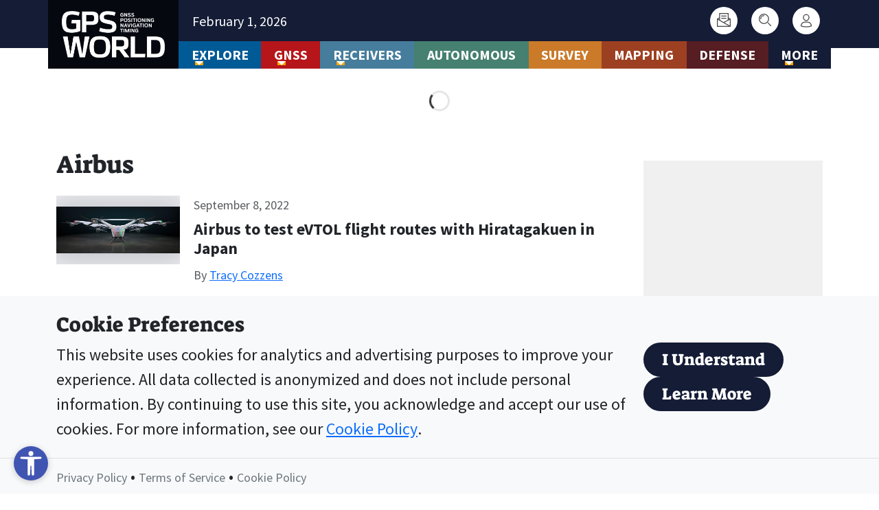

--- FILE ---
content_type: image/svg+xml
request_url: https://www.gpsworld.com/wp-content/themes/bootscore-child/assets/img/icon/chevron-left.svg
body_size: -344
content:
<svg xmlns="http://www.w3.org/2000/svg" xmlns:xlink="http://www.w3.org/1999/xlink" x="0px" y="0px" width="64px" height="64px" viewBox="0 0 64 64"><g stroke-width="4" transform="translate(0, 0)"><polyline fill="none" stroke="#141c36" stroke-width="4" stroke-linecap="square" stroke-miterlimit="10" points="46,60 18,32 46,4
	" stroke-linejoin="miter"></polyline></g></svg>

--- FILE ---
content_type: image/svg+xml
request_url: https://www.gpsworld.com/wp-content/themes/bootscore-child/assets/img/icon/account.svg
body_size: -305
content:
<svg xmlns="http://www.w3.org/2000/svg" xmlns:xlink="http://www.w3.org/1999/xlink" x="0px" y="0px" width="64px" height="64px" viewBox="0 0 64 64"><g stroke-width="4" transform="translate(0, 0)"><path d="M38,39H26A18,18,0,0,0,8,57H8s9,4,24,4,24-4,24-4h0A18,18,0,0,0,38,39Z" fill="none" stroke="#444444" stroke-linecap="square" stroke-miterlimit="10" stroke-width="4" stroke-linejoin="miter"></path><path data-color="color-2" d="M19,17.067a13,13,0,1,1,26,0C45,24.283,39.18,32,32,32S19,24.283,19,17.067Z" fill="none" stroke="#444444" stroke-linecap="square" stroke-miterlimit="10" stroke-width="4" stroke-linejoin="miter"></path></g></svg>